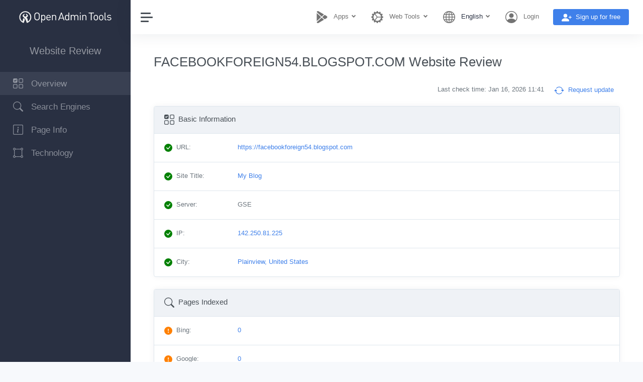

--- FILE ---
content_type: text/html; charset=utf-8
request_url: https://www.openadmintools.com/en/facebookforeign54.blogspot.com/
body_size: 12287
content:
<!DOCTYPE html>
<html itemscope itemtype="https://schema.org/WebPage" lang="en" class="h-100">
<head>
<meta charset="utf-8">
<meta http-equiv="X-UA-Compatible" content="IE=edge">
<meta name="viewport" content="width=device-width, initial-scale=1, minimum-scale=1.0,maximum-scale=1.0,user-scalable=no,shrink-to-fit=no">
<title>FACEBOOKFOREIGN54.BLOGSPOT.COM Website Review - Open Admin Tools</title>
<meta name="description" content="Check the full site stats in one page You can track Traffic Stats, Pages Indexed, Cache History, Backlinks, SNS Stats, Server Analysis and more.">
<Meta name="keywords"  content="Website Stats, SEO Stats, PageRank, Traffic Stats, Pages Indexed, Backlinks, SNS Stats, Whois">
<link class="js-stylesheet" href="https://image.openadmintools.com/css/bootstrap-light-2023.css" rel="stylesheet">
<style type="text/css">
.site_icon{font-size:1.25rem;vertical-align: middle!important;}
.sidebar-link:hover{background:#343b4e}
.sidebar-nav .active{background:#394052}
.footer{padding:0rem 0.75rem}
.rounded-circle{border:1px solid #ddd}
.fs_16{font-size:1rem!important}
.fs_14{font-size:0.875rem!important}
.fs_12{font-size:0.75rem!important}
</style>
<link rel="canonical" href="https://www.openadmintools.com/en/facebookforeign54.blogspot.com/" />
<link rel="alternate" hreflang="en" href="https://www.openadmintools.com/en/facebookforeign54.blogspot.com/" />
<link rel="alternate" hreflang="zh-cn" href="https://www.openadmintools.com/zh-cn/facebookforeign54.blogspot.com/" />
<link rel="alternate" hreflang="zh-tw" href="https://www.openadmintools.com/zh-tw/facebookforeign54.blogspot.com/" />
<link rel="alternate" hreflang="de" href="https://www.openadmintools.com/de/facebookforeign54.blogspot.com/" />
<link rel="alternate" hreflang="es" href="https://www.openadmintools.com/es/facebookforeign54.blogspot.com/" />
<link rel="alternate" hreflang="fr" href="https://www.openadmintools.com/fr/facebookforeign54.blogspot.com/" />
<link rel="alternate" hreflang="it" href="https://www.openadmintools.com/it/facebookforeign54.blogspot.com/" />
<link rel="alternate" hreflang="ja" href="https://www.openadmintools.com/ja/facebookforeign54.blogspot.com/" />
<link rel="alternate" hreflang="pl" href="https://www.openadmintools.com/pl/facebookforeign54.blogspot.com/" />
<link rel="alternate" hreflang="ru" href="https://www.openadmintools.com/ru/facebookforeign54.blogspot.com/" />
<style type="text/css">
.icon_alert, .icon_yes, .icon_question{width:1.0rem;height:1.0rem;float:left;margin:0.25rem 0.50rem;background-repeat: no-repeat;}
.icon_yes{background-image: url('data:image/svg+xml,<svg xmlns="http://www.w3.org/2000/svg" width="1.0rem" height="1.0rem" fill="rgb(0,128,0)" class="bi bi-check-circle-fill" viewBox="0 0 16 16"><path d="M16 8A8 8 0 1 1 0 8a8 8 0 0 1 16 0m-3.97-3.03a.75.75 0 0 0-1.08.022L7.477 9.417 5.384 7.323a.75.75 0 0 0-1.06 1.06L6.97 11.03a.75.75 0 0 0 1.079-.02l3.992-4.99a.75.75 0 0 0-.01-1.05z"/></svg>')}
.icon_alert{background-image: url('data:image/svg+xml,<svg xmlns="http://www.w3.org/2000/svg" width="1.0rem" height="1.0rem" fill="rgb(255,128,0)" class="bi bi-exclamation-circle-fill" viewBox="0 0 16 16"><path d="M16 8A8 8 0 1 1 0 8a8 8 0 0 1 16 0M8 4a.905.905 0 0 0-.9.995l.35 3.507a.552.552 0 0 0 1.1 0l.35-3.507A.905.905 0 0 0 8 4m.002 6a1 1 0 1 0 0 2 1 1 0 0 0 0-2"/></svg>')}
.icon_question{background-image:url('data:image/svg+xml,<svg xmlns="http://www.w3.org/2000/svg" width="1.0rem" height="1.0rem" fill="rgb(128,128,128)" class="bi bi-question-circle-fill" viewBox="0 0 16 16"><path d="M16 8A8 8 0 1 1 0 8a8 8 0 0 1 16 0M5.496 6.033h.825c.138 0 .248-.113.266-.25.09-.656.54-1.134 1.342-1.134.686 0 1.314.343 1.314 1.168 0 .635-.374.927-.965 1.371-.673.489-1.206 1.06-1.168 1.987l.003.217a.25.25 0 0 0 .25.246h.811a.25.25 0 0 0 .25-.25v-.105c0-.718.273-.927 1.01-1.486.609-.463 1.244-.977 1.244-2.056 0-1.511-1.276-2.241-2.673-2.241-1.267 0-2.655.59-2.75 2.286a.237.237 0 0 0 .241.247m2.325 6.443c.61 0 1.029-.394 1.029-.927 0-.552-.42-.94-1.029-.94-.584 0-1.009.388-1.009.94 0 .533.425.927 1.01.927z"/></svg>')}
.icon_down, .icon_up{width:1.0rem;height:1.0rem;margin:0.25rem 0.50rem;background-repeat: no-repeat;}
.icon_down{background-image:url('data:image/svg+xml,<svg xmlns="http://www.w3.org/2000/svg" width="1.0rem" height="1.0rem" fill="rgb(128,128,128)" class="bi bi-chevron-down" viewBox="0 0 16 16"><path d="M1.646 4.646a.5.5 0 0 1 .708 0L8 10.293l5.646-5.647a.5.5 0 0 1 .708.708l-6 6a.5.5 0 0 1-.708 0l-6-6a.5.5 0 0 1 0-.708"/></svg>')}
.icon_up{background-image:url('data:image/svg+xml,<svg xmlns="http://www.w3.org/2000/svg" width="1.0rem" height="1.0rem" fill="rgb(128,128,128)" class="bi bi-chevron-up" viewBox="0 0 16 16"><path fill-rule="evenodd" d="M7.646 4.646a.5.5 0 0 1 .708 0l6 6a.5.5 0 0 1-.708.708L8 5.707l-5.646 5.647a.5.5 0 0 1-.708-.708z"/></svg>')}
.icon_cssloading{}
.hover_gray:hover{background-color:#e1f2d999}
.col_val{}
@media screen and (max-width: 768px) /* md */
{
  .col_val{padding-left:2.75rem;padding-top:0.5rem;}
}

.bg-success-subtle{background-color: #d1e7dd !important;}
.bg-warning-subtle{background-color: #fff3cd !important;}
.bg-light-subtle{background-color: #fcfcfd !important;}
</style>  
</head>

<body data-theme="default" data-layout="fluid" data-sidebar-position="left" data-sidebar-behavior="sticky">
<div class="wrapper">
  <!-- begin: left navbar -->
  <nav id="sidebar" class="sidebar">
  <div class="sidebar-content js-simplebar simplebar-scrollable-y" data-simplebar="init"><div class="simplebar-wrapper" style="margin: 0px;">
      <a id="logo_title" class="sidebar-brand" href="https://www.openadmintools.com" title="Open Admin Tools"><img title="Open Admin Tools" src="https://image.openadmintools.com/site/site-logo-white.svg" style="height:1.75rem;width:auto" title="Open Admin Tools"></a>
      <div class="sidebar-header"><h3 class="text-white-50 text-center">Website Review</h3></div>
      <ul class="sidebar-nav mt-3">
        <li class="sidebar-item"><a id="lnk_basic" class="sidebar-link active" href="#overview" title="Overview"><svg xmlns="http://www.w3.org/2000/svg" width="1.25rem" height="1.25rem" fill="currentColor" class="bi bi-ui-checks-grid align-middle me-1" viewBox="0 0 16 16"><path d="M2 10h3a1 1 0 0 1 1 1v3a1 1 0 0 1-1 1H2a1 1 0 0 1-1-1v-3a1 1 0 0 1 1-1m9-9h3a1 1 0 0 1 1 1v3a1 1 0 0 1-1 1h-3a1 1 0 0 1-1-1V2a1 1 0 0 1 1-1m0 9a1 1 0 0 0-1 1v3a1 1 0 0 0 1 1h3a1 1 0 0 0 1-1v-3a1 1 0 0 0-1-1zm0-10a2 2 0 0 0-2 2v3a2 2 0 0 0 2 2h3a2 2 0 0 0 2-2V2a2 2 0 0 0-2-2zM2 9a2 2 0 0 0-2 2v3a2 2 0 0 0 2 2h3a2 2 0 0 0 2-2v-3a2 2 0 0 0-2-2zm7 2a2 2 0 0 1 2-2h3a2 2 0 0 1 2 2v3a2 2 0 0 1-2 2h-3a2 2 0 0 1-2-2zM0 2a2 2 0 0 1 2-2h3a2 2 0 0 1 2 2v3a2 2 0 0 1-2 2H2a2 2 0 0 1-2-2zm5.354.854a.5.5 0 1 0-.708-.708L3 3.793l-.646-.647a.5.5 0 1 0-.708.708l1 1a.5.5 0 0 0 .708 0z"/></svg> <span class="align-middle fs-4 ms-2">Overview</span></a></li>
        <li class="sidebar-item"><a id="lnk_se" class="sidebar-link" href="#searchengine" title="Search Engines"><svg xmlns="http://www.w3.org/2000/svg" width="1.25rem" height="1.25rem" fill="currentColor" class="bi bi-search align-middle me-1" viewBox="0 0 16 16"><path d="M11.742 10.344a6.5 6.5 0 1 0-1.397 1.398h-.001q.044.06.098.115l3.85 3.85a1 1 0 0 0 1.415-1.414l-3.85-3.85a1 1 0 0 0-.115-.1zM12 6.5a5.5 5.5 0 1 1-11 0 5.5 5.5 0 0 1 11 0"/></svg> <span class="align-middle fs-4 ms-2">Search Engines</span></a></li>
        <li class="sidebar-item"><a id="lnk_page" class="sidebar-link" href="#pageinfo" title="Page Info"><svg xmlns="http://www.w3.org/2000/svg" width="1.25rem" height="1.25rem" fill="currentColor" class="bi bi-info-square align-middle me-1" viewBox="0 0 16 16"><path d="M14 1a1 1 0 0 1 1 1v12a1 1 0 0 1-1 1H2a1 1 0 0 1-1-1V2a1 1 0 0 1 1-1zM2 0a2 2 0 0 0-2 2v12a2 2 0 0 0 2 2h12a2 2 0 0 0 2-2V2a2 2 0 0 0-2-2z"/><path d="m8.93 6.588-2.29.287-.082.38.45.083c.294.07.352.176.288.469l-.738 3.468c-.194.897.105 1.319.808 1.319.545 0 1.178-.252 1.465-.598l.088-.416c-.2.176-.492.246-.686.246-.275 0-.375-.193-.304-.533zM9 4.5a1 1 0 1 1-2 0 1 1 0 0 1 2 0"/></svg> <span class="align-middle fs-4 ms-2">Page Info</span></a></li>
        <li class="sidebar-item"><a id="lnk_tech" class="sidebar-link" href="#tech" title="Technology"><svg xmlns="http://www.w3.org/2000/svg" width="1.25rem" height="1.25rem" fill="currentColor" class="bi bi-bounding-box-circles align-middle me-1" viewBox="0 0 16 16"><path d="M2 1a1 1 0 1 0 0 2 1 1 0 0 0 0-2M0 2a2 2 0 0 1 3.937-.5h8.126A2 2 0 1 1 14.5 3.937v8.126a2 2 0 1 1-2.437 2.437H3.937A2 2 0 1 1 1.5 12.063V3.937A2 2 0 0 1 0 2m2.5 1.937v8.126c.703.18 1.256.734 1.437 1.437h8.126a2 2 0 0 1 1.437-1.437V3.937A2 2 0 0 1 12.063 2.5H3.937A2 2 0 0 1 2.5 3.937M14 1a1 1 0 1 0 0 2 1 1 0 0 0 0-2M2 13a1 1 0 1 0 0 2 1 1 0 0 0 0-2m12 0a1 1 0 1 0 0 2 1 1 0 0 0 0-2"/></svg> <span class="align-middle fs-4 ms-2">Technology</span></a></li>
      </ul>
  </div></div>
  </nav>
  <!-- end: left navbar -->
    
  <!-- begin: main -->
  <div class="main">
    <!-- begin: top navbar -->
    <header id="header">
    <nav class="navbar navbar-expand navbar-light navbar-bg">
      <a class="sidebar-toggle" title="Expand/Collapse Sidebar"><i class="hamburger align-self-center"></i></a>
      <div class="navbar-collapse collapse">
        <ul class="navbar-nav navbar-align">
          <!-- Apps menu -->
            <li class="nav-item px-2 dropdown">
              <!-- for mobile  --> <a class="nav-link dropdown-toggle fw-bold d-inline-block d-sm-none" href="#" id="dropdown_topapps" data-bs-toggle="dropdown" aria-expanded="false" title="Chrome Extensions, Chrome Apps"><svg xmlns="http://www.w3.org/2000/svg" width="1.5rem" height="1.5rem" fill="currentColor" class="bi bi-google-play me-2" viewBox="0 0 16 16"><path d="M14.222 9.374c1.037-.61 1.037-2.137 0-2.748L11.528 5.04 8.32 8l3.207 2.96zm-3.595 2.116L7.583 8.68 1.03 14.73c.201 1.029 1.36 1.61 2.303 1.055zM1 13.396V2.603L6.846 8zM1.03 1.27l6.553 6.05 3.044-2.81L3.333.215C2.39-.341 1.231.24 1.03 1.27"/></svg></a>
              <!-- for desktop --> <a class="nav-link dropdown-toggle fw-bold d-none d-sm-inline-block" href="#" id="dropdown_topapps" data-bs-toggle="dropdown" aria-expanded="false" title="Chrome Extensions, Chrome Apps"><svg xmlns="http://www.w3.org/2000/svg" width="1.5rem" height="1.5rem" fill="currentColor" class="bi bi-google-play me-2" viewBox="0 0 16 16"><path d="M14.222 9.374c1.037-.61 1.037-2.137 0-2.748L11.528 5.04 8.32 8l3.207 2.96zm-3.595 2.116L7.583 8.68 1.03 14.73c.201 1.029 1.36 1.61 2.303 1.055zM1 13.396V2.603L6.846 8zM1.03 1.27l6.553 6.05 3.044-2.81L3.333.215C2.39-.341 1.231.24 1.03 1.27"/></svg> <span class="pe-1">Apps</span></a>
              <div class="dropdown-menu dropdown-menu-end"  aria-labelledby="dropdown_topapps">
              <a class="dropdown-item" href="https://chrome.google.com/webstore/detail/open-seo-statsformerly-pa/hbdkkfheckcdppiaiabobmennhijkknn" target="_blank" title="Open SEO Stats for Chrome - Chrome SEO Toolbar"><span>Open SEO Stats for Chrome - Chrome SEO Toolbar</span></a>
              <a class="dropdown-item" href="https://chrome.google.com/webstore/detail/http-user-agent-switcher/dalfpgoflklogpfibbjelegbgfamlhof" target="_blank" title="Http User-Agent Switcher"><span>Http User-Agent Switcher</span></a>
              </div>
            </li>
          <!-- WebTools menu -->
            <li class="nav-item px-2 dropdown">
               <!-- for mobile  --> <a class="nav-link dropdown-toggle fw-bold d-inline-block d-sm-none" href="#" id="dropdown_webtools" data-bs-toggle="dropdown" aria-expanded="false" title="Web Tools"><svg xmlns="http://www.w3.org/2000/svg" width="1.5rem" height="1.5rem" fill="currentColor" class="bi bi-gear-wide-connected me-2" viewBox="0 0 16 16"><path d="M7.068.727c.243-.97 1.62-.97 1.864 0l.071.286a.96.96 0 0 0 1.622.434l.205-.211c.695-.719 1.888-.03 1.613.931l-.08.284a.96.96 0 0 0 1.187 1.187l.283-.081c.96-.275 1.65.918.931 1.613l-.211.205a.96.96 0 0 0 .434 1.622l.286.071c.97.243.97 1.62 0 1.864l-.286.071a.96.96 0 0 0-.434 1.622l.211.205c.719.695.03 1.888-.931 1.613l-.284-.08a.96.96 0 0 0-1.187 1.187l.081.283c.275.96-.918 1.65-1.613.931l-.205-.211a.96.96 0 0 0-1.622.434l-.071.286c-.243.97-1.62.97-1.864 0l-.071-.286a.96.96 0 0 0-1.622-.434l-.205.211c-.695.719-1.888.03-1.613-.931l.08-.284a.96.96 0 0 0-1.186-1.187l-.284.081c-.96.275-1.65-.918-.931-1.613l.211-.205a.96.96 0 0 0-.434-1.622l-.286-.071c-.97-.243-.97-1.62 0-1.864l.286-.071a.96.96 0 0 0 .434-1.622l-.211-.205c-.719-.695-.03-1.888.931-1.613l.284.08a.96.96 0 0 0 1.187-1.186l-.081-.284c-.275-.96.918-1.65 1.613-.931l.205.211a.96.96 0 0 0 1.622-.434zM12.973 8.5H8.25l-2.834 3.779A4.998 4.998 0 0 0 12.973 8.5m0-1a4.998 4.998 0 0 0-7.557-3.779l2.834 3.78zM5.048 3.967l-.087.065zm-.431.355A4.98 4.98 0 0 0 3.002 8c0 1.455.622 2.765 1.615 3.678L7.375 8zm.344 7.646.087.065z"/></svg></a>
               <!-- for desktop --> <a class="nav-link dropdown-toggle fw-bold d-none d-sm-inline-block" href="#" id="dropdown_webtools" data-bs-toggle="dropdown" aria-expanded="false" title="Web Tools"><svg xmlns="http://www.w3.org/2000/svg" width="1.5rem" height="1.5rem" fill="currentColor" class="bi bi-gear-wide-connected me-2" viewBox="0 0 16 16"><path d="M7.068.727c.243-.97 1.62-.97 1.864 0l.071.286a.96.96 0 0 0 1.622.434l.205-.211c.695-.719 1.888-.03 1.613.931l-.08.284a.96.96 0 0 0 1.187 1.187l.283-.081c.96-.275 1.65.918.931 1.613l-.211.205a.96.96 0 0 0 .434 1.622l.286.071c.97.243.97 1.62 0 1.864l-.286.071a.96.96 0 0 0-.434 1.622l.211.205c.719.695.03 1.888-.931 1.613l-.284-.08a.96.96 0 0 0-1.187 1.187l.081.283c.275.96-.918 1.65-1.613.931l-.205-.211a.96.96 0 0 0-1.622.434l-.071.286c-.243.97-1.62.97-1.864 0l-.071-.286a.96.96 0 0 0-1.622-.434l-.205.211c-.695.719-1.888.03-1.613-.931l.08-.284a.96.96 0 0 0-1.186-1.187l-.284.081c-.96.275-1.65-.918-.931-1.613l.211-.205a.96.96 0 0 0-.434-1.622l-.286-.071c-.97-.243-.97-1.62 0-1.864l.286-.071a.96.96 0 0 0 .434-1.622l-.211-.205c-.719-.695-.03-1.888.931-1.613l.284.08a.96.96 0 0 0 1.187-1.186l-.081-.284c-.275-.96.918-1.65 1.613-.931l.205.211a.96.96 0 0 0 1.622-.434zM12.973 8.5H8.25l-2.834 3.779A4.998 4.998 0 0 0 12.973 8.5m0-1a4.998 4.998 0 0 0-7.557-3.779l2.834 3.78zM5.048 3.967l-.087.065zm-.431.355A4.98 4.98 0 0 0 3.002 8c0 1.455.622 2.765 1.615 3.678L7.375 8zm.344 7.646.087.065z"/></svg> <span class="pe-1">Web Tools</span></a>
               <div class="dropdown-menu dropdown-menu-end"  aria-labelledby="dropdown_webtools">
               <a class="dropdown-item" href="https://www.openadmintools.com/" title="Website Review"><span>Website Review</span></a>
               <a class="dropdown-item" href="https://ping.openadmintools.com/" title="Free Online Ping"><span>Free Online Ping</span></a>
               <a class="dropdown-item" href="https://ip.openadmintools.com/" title="GEO IP Address Lookup"><span>GEO IP Address Lookup</span></a>
               <a class="dropdown-item" href="https://useragent.openadmintools.com/" title="Http User-Agent Checker"><span>Http User-Agent Checker</span></a>
               <a class="dropdown-item" href="https://www.socialsearchengine.org/" title="Social Search Engine"><span>Social Search Engine</span></a>
               </div>
            </li>
          <!-- Language menu -->
          <li class="nav-item px-2 dropdown">
            <!-- For mobile device -->
            <a class="nav-link dropdown-toggle d-inline-block d-md-none" href="#" data-bs-toggle="dropdown"><svg xmlns="http://www.w3.org/2000/svg" width="1.50rem" height="1.50rem" fill="currentColor" class="bi bi-globe me-2" viewBox="0 0 16 16"><path d="M0 8a8 8 0 1 1 16 0A8 8 0 0 1 0 8zm7.5-6.923c-.67.204-1.335.82-1.887 1.855A7.97 7.97 0 0 0 5.145 4H7.5V1.077zM4.09 4a9.267 9.267 0 0 1 .64-1.539 6.7 6.7 0 0 1 .597-.933A7.025 7.025 0 0 0 2.255 4H4.09zm-.582 3.5c.03-.877.138-1.718.312-2.5H1.674a6.958 6.958 0 0 0-.656 2.5h2.49zM4.847 5a12.5 12.5 0 0 0-.338 2.5H7.5V5H4.847zM8.5 5v2.5h2.99a12.495 12.495 0 0 0-.337-2.5H8.5zM4.51 8.5a12.5 12.5 0 0 0 .337 2.5H7.5V8.5H4.51zm3.99 0V11h2.653c.187-.765.306-1.608.338-2.5H8.5zM5.145 12c.138.386.295.744.468 1.068.552 1.035 1.218 1.65 1.887 1.855V12H5.145zm.182 2.472a6.696 6.696 0 0 1-.597-.933A9.268 9.268 0 0 1 4.09 12H2.255a7.024 7.024 0 0 0 3.072 2.472zM3.82 11a13.652 13.652 0 0 1-.312-2.5h-2.49c.062.89.291 1.733.656 2.5H3.82zm6.853 3.472A7.024 7.024 0 0 0 13.745 12H11.91a9.27 9.27 0 0 1-.64 1.539 6.688 6.688 0 0 1-.597.933zM8.5 12v2.923c.67-.204 1.335-.82 1.887-1.855.173-.324.33-.682.468-1.068H8.5zm3.68-1h2.146c.365-.767.594-1.61.656-2.5h-2.49a13.65 13.65 0 0 1-.312 2.5zm2.802-3.5a6.959 6.959 0 0 0-.656-2.5H12.18c.174.782.282 1.623.312 2.5h2.49zM11.27 2.461c.247.464.462.98.64 1.539h1.835a7.024 7.024 0 0 0-3.072-2.472c.218.284.418.598.597.933zM10.855 4a7.966 7.966 0 0 0-.468-1.068C9.835 1.897 9.17 1.282 8.5 1.077V4h2.355z"/></svg></a>
            <!-- For desktop device -->
            <a class="nav-link dropdown-toggle d-none d-md-inline-block" href="#" data-bs-toggle="dropdown"><svg xmlns="http://www.w3.org/2000/svg" width="1.50rem" height="1.50rem" fill="currentColor" class="bi bi-globe me-2" viewBox="0 0 16 16"><path d="M0 8a8 8 0 1 1 16 0A8 8 0 0 1 0 8zm7.5-6.923c-.67.204-1.335.82-1.887 1.855A7.97 7.97 0 0 0 5.145 4H7.5V1.077zM4.09 4a9.267 9.267 0 0 1 .64-1.539 6.7 6.7 0 0 1 .597-.933A7.025 7.025 0 0 0 2.255 4H4.09zm-.582 3.5c.03-.877.138-1.718.312-2.5H1.674a6.958 6.958 0 0 0-.656 2.5h2.49zM4.847 5a12.5 12.5 0 0 0-.338 2.5H7.5V5H4.847zM8.5 5v2.5h2.99a12.495 12.495 0 0 0-.337-2.5H8.5zM4.51 8.5a12.5 12.5 0 0 0 .337 2.5H7.5V8.5H4.51zm3.99 0V11h2.653c.187-.765.306-1.608.338-2.5H8.5zM5.145 12c.138.386.295.744.468 1.068.552 1.035 1.218 1.65 1.887 1.855V12H5.145zm.182 2.472a6.696 6.696 0 0 1-.597-.933A9.268 9.268 0 0 1 4.09 12H2.255a7.024 7.024 0 0 0 3.072 2.472zM3.82 11a13.652 13.652 0 0 1-.312-2.5h-2.49c.062.89.291 1.733.656 2.5H3.82zm6.853 3.472A7.024 7.024 0 0 0 13.745 12H11.91a9.27 9.27 0 0 1-.64 1.539 6.688 6.688 0 0 1-.597.933zM8.5 12v2.923c.67-.204 1.335-.82 1.887-1.855.173-.324.33-.682.468-1.068H8.5zm3.68-1h2.146c.365-.767.594-1.61.656-2.5h-2.49a13.65 13.65 0 0 1-.312 2.5zm2.802-3.5a6.959 6.959 0 0 0-.656-2.5H12.18c.174.782.282 1.623.312 2.5h2.49zM11.27 2.461c.247.464.462.98.64 1.539h1.835a7.024 7.024 0 0 0-3.072-2.472c.218.284.418.598.597.933zM10.855 4a7.966 7.966 0 0 0-.468-1.068C9.835 1.897 9.17 1.282 8.5 1.077V4h2.355z"/></svg> <span class="text-dark pe-1">English</span></a>
            <div class="dropdown-menu dropdown-menu-end"><a href="/en/facebookforeign54.blogspot.com/" class="dropdown-item active" aria-current="true">English</a><a href="/zh-cn/facebookforeign54.blogspot.com/" class="dropdown-item">简体中文 - Chinese Simplified</a><a href="/zh-tw/facebookforeign54.blogspot.com/" class="dropdown-item">繁體中文 - Chinese Traditional</a><a href="/de/facebookforeign54.blogspot.com/" class="dropdown-item">Deutsch - German</a><a href="/es/facebookforeign54.blogspot.com/" class="dropdown-item">Português - Portuguese</a><a href="/fr/facebookforeign54.blogspot.com/" class="dropdown-item">Français - French</a><a href="/it/facebookforeign54.blogspot.com/" class="dropdown-item">Italiana - Italian</a><a href="/ja/facebookforeign54.blogspot.com/" class="dropdown-item">日本語 - Japanese</a><a href="/pl/facebookforeign54.blogspot.com/" class="dropdown-item">Polski - Polish</a><a href="/ru/facebookforeign54.blogspot.com/" class="dropdown-item">Русский - Russian</a></div>
          </li>
          <!-- User menu -->
          <li class="nav-item item_front align-middle px-2">
          <!-- for mobile  --> <a class="nav-link fw-bold d-inline-block d-md-none" aria-expanded="false" href="https://user.openadmintools.com/en/login/" title="Login"><svg xmlns="http://www.w3.org/2000/svg" width="1.5rem" height="1.5rem" fill="currentColor" class="bi bi-person-circle me-2" viewBox="0 0 16 16"><path d="M11 6a3 3 0 1 1-6 0 3 3 0 0 1 6 0z"/><path fill-rule="evenodd" d="M0 8a8 8 0 1 1 16 0A8 8 0 0 1 0 8zm8-7a7 7 0 0 0-5.468 11.37C3.242 11.226 4.805 10 8 10s4.757 1.225 5.468 2.37A7 7 0 0 0 8 1z"/></svg></a>
          <!-- for desktop --> <a class="nav-link fw-bold d-none d-md-inline-block" aria-expanded="false" href="https://user.openadmintools.com/en/login/" title="Login"><svg xmlns="http://www.w3.org/2000/svg" width="1.5rem" height="1.5rem" fill="currentColor" class="bi bi-person-circle me-2" viewBox="0 0 16 16"><path d="M11 6a3 3 0 1 1-6 0 3 3 0 0 1 6 0z"/><path fill-rule="evenodd" d="M0 8a8 8 0 1 1 16 0A8 8 0 0 1 0 8zm8-7a7 7 0 0 0-5.468 11.37C3.242 11.226 4.805 10 8 10s4.757 1.225 5.468 2.37A7 7 0 0 0 8 1z"/></svg> <span class="pe-1" style="max-width:15rem;overflow:hidden;display:inline-flex">Login</span></a>
          </li>
          <li class="nav-item item_front align-middle px-2 pt-1">
            <a class="btn btn-primary fw-bold px-3" href="https://user.openadmintools.com/en/create/" title="Sign up for free"><svg xmlns="http://www.w3.org/2000/svg" width="1.25rem" height="1.25rem" fill="currentColor" class="bi bi-person-plus-fill site_icon" viewBox="0 0 16 16"><path d="M1 14s-1 0-1-1 1-4 6-4 6 3 6 4-1 1-1 1zm5-6a3 3 0 1 0 0-6 3 3 0 0 0 0 6"/><path fill-rule="evenodd" d="M13.5 5a.5.5 0 0 1 .5.5V7h1.5a.5.5 0 0 1 0 1H14v1.5a.5.5 0 0 1-1 0V8h-1.5a.5.5 0 0 1 0-1H13V5.5a.5.5 0 0 1 .5-.5"/></svg><span class="d-none d-md-inline-block ms-2">Sign up for free</span></a>
          </li>
        </ul>
      </div>
    </nav>
    </header>
    <!-- end: top navbar -->

    <!-- begin: Main pannel -->
    <main class="content" style="background:#fff">
      <!-- <div class="container" style="height:100%;padding-top:1rem;background:#fff">
        <div class="d-flex w-100">
          
        </div>
      </div> -->
      
      <div class="container-fluid">
        <h1 class="mb-4">FACEBOOKFOREIGN54.BLOGSPOT.COM Website Review</h1>
<div class="mb-3 text-end" id="id_req_update"></div>
<div class="card border">
  <div class="card-header bg-light pt-3 pb-2" id="overview">
    <h2 class="card-title"><svg xmlns="http://www.w3.org/2000/svg" width="1.25rem" height="1.25rem" fill="currentColor" class="bi bi-ui-checks-grid align-middle me-1" viewBox="0 0 16 16"><path d="M2 10h3a1 1 0 0 1 1 1v3a1 1 0 0 1-1 1H2a1 1 0 0 1-1-1v-3a1 1 0 0 1 1-1m9-9h3a1 1 0 0 1 1 1v3a1 1 0 0 1-1 1h-3a1 1 0 0 1-1-1V2a1 1 0 0 1 1-1m0 9a1 1 0 0 0-1 1v3a1 1 0 0 0 1 1h3a1 1 0 0 0 1-1v-3a1 1 0 0 0-1-1zm0-10a2 2 0 0 0-2 2v3a2 2 0 0 0 2 2h3a2 2 0 0 0 2-2V2a2 2 0 0 0-2-2zM2 9a2 2 0 0 0-2 2v3a2 2 0 0 0 2 2h3a2 2 0 0 0 2-2v-3a2 2 0 0 0-2-2zm7 2a2 2 0 0 1 2-2h3a2 2 0 0 1 2 2v3a2 2 0 0 1-2 2h-3a2 2 0 0 1-2-2zM0 2a2 2 0 0 1 2-2h3a2 2 0 0 1 2 2v3a2 2 0 0 1-2 2H2a2 2 0 0 1-2-2zm5.354.854a.5.5 0 1 0-.708-.708L3 3.793l-.646-.647a.5.5 0 1 0-.708.708l1 1a.5.5 0 0 0 .708 0z"/></svg> Basic Information</h2>
  </div>
  <div class="card-body px-0 py-0">

          <div class="row py-3 mx-0 border-top hover_gray" itemscope itemtype="https://schema.org/Dataset" id="site_url_pi">
            <div class="col-md-2 colPI_tag"><div class="icon_yes" id="site_url_icon"></div><span itemprop="name">URL</span>:</div>
            <div class="col-md-10 colPI_val text-wrap text-break col_val"><meta itemprop="description" content=""><a href="https://facebookforeign54.blogspot.com/" title="https://facebookforeign54.blogspot.com/" target=_blank rel=nofollow class=external><span id="site_url" itemprop="description"> https://facebookforeign54.blogspot.com</span></a><span id="site_url_sugg"></span></div>
          </div>

          <div class="row py-3 mx-0 border-top hover_gray" itemscope itemtype="https://schema.org/Dataset" id="basic_title_pi">
            <div class="col-md-2 colPI_tag"><div class="icon_yes" id="basic_title_icon"></div><span itemprop="name">Site Title</span>:</div>
            <div class="col-md-10 colPI_val text-wrap text-break col_val"><meta itemprop="description" content=""><a href="https://facebookforeign54.blogspot.com/" title="https://facebookforeign54.blogspot.com/" target=_blank rel=nofollow class=external><span id="basic_title" itemprop="description"> My Blog</span></a><span id="basic_title_sugg"></span></div>
          </div>

          <div class="row py-3 mx-0 border-top hover_gray" itemscope itemtype="https://schema.org/Dataset" id="basic_server_pi">
            <div class="col-md-2 colPI_tag"><div class="icon_yes" id="basic_server_icon"></div><span itemprop="name">Server</span>:</div>
            <div class="col-md-10 colPI_val text-wrap text-break col_val"><meta itemprop="description" content=""><span id="basic_server" itemprop="description"> GSE</span><span id="basic_server_sugg"></span></div>
          </div>

          <div class="row py-3 mx-0 border-top hover_gray" itemscope itemtype="https://schema.org/Dataset" id="basic_ip_pi">
            <div class="col-md-2 colPI_tag"><div class="icon_yes" id="basic_ip_icon"></div><span itemprop="name">IP</span>:</div>
            <div class="col-md-10 colPI_val text-wrap text-break col_val"><meta itemprop="description" content=""><a href="https://ip.openadmintools.com/en/142.250.81.225/" title="Geo IP Address information: 142.250.81.225" target=_blank rel=nofollow class=external><span id="basic_ip" itemprop="description"> 142.250.81.225</span></a><span id="basic_ip_sugg"></span></div>
          </div>

          <div class="row py-3 mx-0 border-top hover_gray" itemscope itemtype="https://schema.org/Dataset" id="basic_city_pi">
            <div class="col-md-2 colPI_tag"><div class="icon_yes" id="basic_city_icon"></div><span itemprop="name">City</span>:</div>
            <div class="col-md-10 colPI_val text-wrap text-break col_val"><meta itemprop="description" content=""><a href="https://ip.openadmintools.com/en/142.250.81.225/" title="Geo IP Address information: 142.250.81.225" target=_blank rel=nofollow class=external><span id="basic_city" itemprop="description"> Plainview, United States</span></a><span id="basic_city_sugg"></span></div>
          </div>
  </div>
</div>

<div class="card border">
  <div class="card-header bg-light pt-3 pb-2" id="searchengine">
    <h2 class="card-title"><svg xmlns="http://www.w3.org/2000/svg" width="1.25rem" height="1.25rem" fill="currentColor" class="bi bi-search align-middle me-1" viewBox="0 0 16 16"><path d="M11.742 10.344a6.5 6.5 0 1 0-1.397 1.398h-.001q.044.06.098.115l3.85 3.85a1 1 0 0 0 1.415-1.414l-3.85-3.85a1 1 0 0 0-.115-.1zM12 6.5a5.5 5.5 0 1 1-11 0 5.5 5.5 0 0 1 11 0"/></svg> Pages Indexed</h2>
  </div>
  <div class="card-body px-0 py-0">

          <div class="row py-3 mx-0 border-top hover_gray" itemscope itemtype="https://schema.org/Quantity" id="idx_bing_pi">
            <div class="col-md-2 colPI_tag"><div class="icon_alert" id="idx_bing_icon"></div><span itemprop="name">Bing</span>:</div>
            <div class="col-md-10 colPI_val text-wrap text-break col_val"><meta itemprop="description" content=""><a href="https://www.bing.com/search?scope=web&amp;setmkt=en-US&amp;setplang=en-us&amp;setlang=en-us&amp;FORM=W5WA&amp;q=site:facebookforeign54.blogspot.com" title="" target=_blank rel=nofollow class=external><span id="idx_bing" itemprop="description"> 0</span></a><span id="idx_bing_sugg"></span></div>
          </div>

          <div class="row py-3 mx-0 border-top hover_gray" itemscope itemtype="https://schema.org/Quantity" id="idx_google_pi">
            <div class="col-md-2 colPI_tag"><div class="icon_alert" id="idx_google_icon"></div><span itemprop="name">Google</span>:</div>
            <div class="col-md-10 colPI_val text-wrap text-break col_val"><meta itemprop="description" content=""><a href="https://www.google.com/search?filter=0&amp;hl=en&amp;q=site:facebookforeign54.blogspot.com" title="" target=_blank rel=nofollow class=external><span id="idx_google" itemprop="description"> 0</span></a><span id="idx_google_sugg"></span></div>
          </div>
  </div>
</div>

<div class="card border">
  <div class="card-header bg-light pt-3 pb-2" id="pageinfo">
    <h2 class="card-title"><svg xmlns="http://www.w3.org/2000/svg" width="1.25rem" height="1.25rem" fill="currentColor" class="bi bi-info-square align-middle me-1" viewBox="0 0 16 16"><path d="M14 1a1 1 0 0 1 1 1v12a1 1 0 0 1-1 1H2a1 1 0 0 1-1-1V2a1 1 0 0 1 1-1zM2 0a2 2 0 0 0-2 2v12a2 2 0 0 0 2 2h12a2 2 0 0 0 2-2V2a2 2 0 0 0-2-2z"/><path d="m8.93 6.588-2.29.287-.082.38.45.083c.294.07.352.176.288.469l-.738 3.468c-.194.897.105 1.319.808 1.319.545 0 1.178-.252 1.465-.598l.088-.416c-.2.176-.492.246-.686.246-.275 0-.375-.193-.304-.533zM9 4.5a1 1 0 1 1-2 0 1 1 0 0 1 2 0"/></svg> Page Information</h2>
  </div>
  <div class="card-body px-0 py-0">
<div class="row py-3 mx-0 border-top hover_gray" itemscope itemtype="https://schema.org/Dataset" id="meta_title_pi">
  <div class="col-md-2 colPI_tag tips_btn" data-key-id="meta_title" role="button"><div class="icon_alert" id="meta_title_icon"></div><span itemprop="name">Title</span>:</div>
  <div class="col-md-10 colPI_val text-wrap text-break col_val">
    <div class="row tips_btn" data-key-id="meta_title" role="button">
      <div class="col"><span id="meta_title" itemprop="description"> My Blog</span><span id="meta_title_sugg"><div class="colPI_sugg"><div class="icon_info"></div>Length: 7 character(s); Best length: 10 ~ 60 character(s)</div></span></div>
      <div class="col-auto"><div class="icon_up" id="meta_title_tips_btn" role="button" title="Expand/Collapse the SEO Tips"></div></div>
    </DIV>
    <div class="row mt-3 py-2 me-1 border-start border-3 border-warning bg-light-subtle" style="" id="meta_title_tips_info">
      <div class="col"><p>The HTML title tag is one of the most important elements of on-page SEO, appearing in search results, browser tabs, and bookmarks.</p><p>Your title tag does not appear to be within the ideal length.<p><p>Google's search results truncate titles that exceed 60 characters; Bing's search results truncate titles that exceed 70 characters.<p><p>Here are the best practices for Meta Titles:<p><ul><li>Stick to a title length of 10-60 characters.</li><li>Make keywords/key phrases obvious</li><li>Incorporate relevant power words</li><li>Be clear but concise</li></ul></div>
    </div>
  </div>
</div>
<div class="row py-3 mx-0 border-top hover_gray" itemscope itemtype="https://schema.org/Dataset" id="meta_desc_pi">
  <div class="col-md-2 colPI_tag tips_btn" data-key-id="meta_desc" role="button"><div class="icon_alert" id="meta_desc_icon"></div><span itemprop="name">Meta description</span>:</div>
  <div class="col-md-10 colPI_val text-wrap text-break col_val">
    <div class="row tips_btn" data-key-id="meta_desc" role="button">
      <div class="col"><span id="meta_desc" itemprop="description"> </span><span id="meta_desc_sugg"><div class="colPI_sugg"><div class="icon_info"></div>Length: 0 character(s); Best length: 50 ~ 160 character(s)</div></span></div>
      <div class="col-auto"><div class="icon_up" id="meta_desc_tips_btn" role="button" title="Expand/Collapse the SEO Tips"></div></div>
    </DIV>
    <div class="row mt-3 py-2 me-1 border-start border-3 border-warning bg-light-subtle" style="" id="meta_desc_tips_info">
      <div class="col"><p>The length of your meta description seems to be outside the recommended range. Ideally, a META DESCRIPTION should be between 50 and 160 characters, including spaces.</p><p>A meta description tag serves as a concise and informative summary of a web page's content, aiming to engage and inform users about the page's topic.</p><p>Google relies on the actual content of the page to generate a snippet for search results, but it may also utilize the meta description for a more descriptive representation of the page.</p><p>Meta descriptions act as a compelling pitch to persuade users that the page aligns with their search intent. While there's no strict character limit, Google truncates the snippet in search results as necessary to fit the device's width.</p><p>Best practices for Meta Descriptions</p><ul><li><b>Length</b>: Maintain a description length of 50-160 characters to ensure optimal visibility in search results.</li><li><b>Uniqueness</b>: Craft unique descriptions for each page on your website to differentiate their purposes and content.</li><li><b>Accuracy</b>: Create descriptions that precisely depict the specific content and purpose of the page.</li><li><b>Keywords</b>: Ensure that each web page has a unique meta description containing important keywords relevant to the page's content.</li></ul></div>
    </div>
  </div>
</div>
<div class="row py-3 mx-0 border-top hover_gray" itemscope itemtype="https://schema.org/Dataset" id="meta_key_pi">
  <div class="col-md-2 colPI_tag tips_btn" data-key-id="meta_key" role="button"><div class="icon_alert" id="meta_key_icon"></div><span itemprop="name">Meta keywords</span>:</div>
  <div class="col-md-10 colPI_val text-wrap text-break col_val">
    <div class="row tips_btn" data-key-id="meta_key" role="button">
      <div class="col"><span id="meta_key" itemprop="description"> </span><span id="meta_key_sugg"><div class="colPI_sugg"><div class="icon_info"></div>Length: 0 character(s); Best length: 10 ~ 255 character(s)</div></span></div>
      <div class="col-auto"><div class="icon_up" id="meta_key_tips_btn" role="button" title="Expand/Collapse the SEO Tips"></div></div>
    </DIV>
    <div class="row mt-3 py-2 me-1 border-start border-3 border-warning bg-light-subtle" style="" id="meta_key_tips_info">
      <div class="col"><p>The length of your meta keywords seems to be outside the recommended range. Ideally, a meta keywords should be between 10 and 255 characters, including spaces.</p><p>Meta keywords are a specific type of meta tag that appear in the HTML code of a web page. They provide information to search engines about the topic of the page. Meta keywords were once used to help rank web pages in search engine results. However, due to the abuse by webmasters and marketers, Google claims to have stopped using them more than a decade ago. Despite this, there are still reasons to consider using meta keywords:</p><ul><li><b>Uncertain Impact on Google's Algorithm</b>: While Google devalued meta keywords, it is uncertain if they were entirely removed from its ranking algorithm. Google keeps its ranking algorithms top secret to deter people from gaming the system.</li><li><b>Other Search Engines and CMS</b>: Other search engines like Yandex, Baidu, and Naver may still use meta keywords. Additionally, some internal CMS search systems, such as SOLR and Algolia, also utilize the meta keywords tag.</li></ul><p>Best practices for Meta Keywords</p><ul><li><b>Relevance is Key</b>: It is crucial to choose keywords that accurately reflect the content of your page.</li><li><b>Keep it Limited</b>: It is generally recommended not to exceed more than 10 meta keywords for a single page. Also, the content length should not exceed 255 characters (including spaces).</li><li><b>Consider Long-Tail Keywords</b>: Long-tail keywords are more specific and longer phrases that target a niche audience. These keywords can be highly effective in driving targeted traffic to your website. </li></ul><p>Remember, meta keywords are just one aspect of search engine optimization (SEO), and search engines now place less emphasis on them compared to other factors. However, by following these best practices, you can still optimize your meta keywords effectively and improve the visibility of your web pages.</p></div>
    </div>
  </div>
</div>
<div class="row py-3 mx-0 border-top hover_gray" itemscope itemtype="https://schema.org/Dataset" id="tag_h1_pi">
  <div class="col-md-2 colPI_tag tips_btn" data-key-id="tag_h1" role="button"><div class="icon_alert" id="tag_h1_icon"></div><span itemprop="name">H1 Tag</span>:</div>
  <div class="col-md-10 colPI_val text-wrap text-break col_val">
    <div class="row tips_btn" data-key-id="tag_h1" role="button">
      <div class="col"><span id="tag_h1" itemprop="description"> My Blog</span><span id="tag_h1_sugg"><div class="colPI_sugg"><div class="icon_info"></div>Length: 7 character(s); Best length: 10 ~ 255 character(s)</div></span></div>
      <div class="col-auto"><div class="icon_up" id="tag_h1_tips_btn" role="button" title="Expand/Collapse the SEO Tips"></div></div>
    </DIV>
    <div class="row mt-3 py-2 me-1 border-start border-3 border-warning bg-light-subtle" style="" id="tag_h1_tips_info">
      <div class="col"><p>The length of your H1 tag seems to be outside the recommended range. Ideally, an H1 tag should be between 10 and 255 characters, including spaces, and remember to use only one H1 tag per page.</p><p>The H1 tag in HTML is the main headline users see first when a page loads. It conveys the page's topic, enticing visitors to read further. H1 tags are crucial for SEO, user experience, and accessibility. They distinguish the main title on a webpage, aiding search engines and users in understanding the content.</p><p>Here are best practices for H1 tags</p><ul><li>Use H1 tags for page titles.</li><li>Limit to one H1 tag per page.</li><li>Keep H1 tags short and concise.</li><li>Structure headings hierarchically.</li><li>Include your main keyword.</li><li>Ensure H1 tags are engaging.</li></ul></div>
    </div>
  </div>
</div>
<div class="row py-3 mx-0 border-top hover_gray" itemscope itemtype="https://schema.org/Dataset" id="link_ext_pi">
  <div class="col-md-2 colPI_tag tips_btn" data-key-id="link_ext" role="button"><div class="icon_yes" id="link_ext_icon"></div><span itemprop="name">External links</span>:</div>
  <div class="col-md-10 colPI_val text-wrap text-break col_val">
    <div class="row tips_btn" data-key-id="link_ext" role="button">
      <div class="col"><span id="link_ext" itemprop="description"> 1 (0 nofollow)</span><span id="link_ext_sugg"></span></div>
      <div class="col-auto"><div class="icon_down" id="link_ext_tips_btn" role="button" title="Expand/Collapse the SEO Tips"></div></div>
    </DIV>
    <div class="row mt-3 py-2 me-1 border-start border-3 border-success bg-light-subtle" style="display: none;" id="link_ext_tips_info">
      <div class="col"><p>Your page contains external links.</p><p>External links, also known as outbound links, are hyperlinks that direct users to pages or resources outside the current website. They differ from internal links, which connect to URLs within the same domain. While it may seem counterintuitive to lead users away from your site, linking to reputable sources can establish your site as an authority. External links not only facilitate navigation between websites but also play a crucial role in SEO. They pass link equity, improve ranking, and can enhance a site's credibility. By linking to trustworthy sites, you can provide value to users and signal relevance to search engines like Google.</p><p>Here are best practices for external links:</p><ul><li>Link to relevant sites for better user experience, avoiding competitor links.</li><li>Avoid link schemes like buying/selling links, use SPONSORED or NOFOLLOW tags for sponsored content</li><li>Use clear anchor texts for outgoing links, following Google's guidelines.</li><li>Regularly audit external links to fix broken or redirected links for improved user experience.</li><li>Know the difference between NOFOLLOW and DOFOLLOW links: NoFollow for referral traffic, DoFollow for SEO value and link authority. Avoid NoFollow for internal linking.</li></ul></div>
    </div>
  </div>
</div>
<div class="row py-3 mx-0 border-top hover_gray" itemscope itemtype="https://schema.org/Dataset" id="link_internal_pi">
  <div class="col-md-2 colPI_tag tips_btn" data-key-id="link_internal" role="button"><div class="icon_yes" id="link_internal_icon"></div><span itemprop="name">Internal links</span>:</div>
  <div class="col-md-10 colPI_val text-wrap text-break col_val">
    <div class="row tips_btn" data-key-id="link_internal" role="button">
      <div class="col"><span id="link_internal" itemprop="description"> 1 (0 nofollow)</span><span id="link_internal_sugg"></span></div>
      <div class="col-auto"><div class="icon_down" id="link_internal_tips_btn" role="button" title="Expand/Collapse the SEO Tips"></div></div>
    </DIV>
    <div class="row mt-3 py-2 me-1 border-start border-3 border-success bg-light-subtle" style="display: none;" id="link_internal_tips_info">
      <div class="col"><p>Your page contains internal links.</p><p>Internal links are hyperlinks within a website that connect different pages. They are important for SEO for three reasons: they help search engines understand the website’s structure, pass authority to web pages, and assist users in navigating the site. There are various types of internal links, including navigational, footer, contextual, and sidebar links.</p><p>Here are best practices for internal links:</p><ul><li>Use keyword-rich anchor text in internal links.</li><li>Link to important pages on your site to send link authority.</li><li>Utilize a pyramid-like structure for internal linking.</li><li>Implement contextual and structural internal links on your site.</li><li>Use tools to analyze site indexation and optimize internal linking.</li></ul></div>
    </div>
  </div>
</div>
  </div>
</div>

<div class="card border">
  <div class="card-header bg-light pt-3 pb-2" id="tech">
    <h2 class="card-title"><svg xmlns="http://www.w3.org/2000/svg" width="1.25rem" height="1.25rem" fill="currentColor" class="bi bi-bounding-box-circles align-middle me-1" viewBox="0 0 16 16"><path d="M2 1a1 1 0 1 0 0 2 1 1 0 0 0 0-2M0 2a2 2 0 0 1 3.937-.5h8.126A2 2 0 1 1 14.5 3.937v8.126a2 2 0 1 1-2.437 2.437H3.937A2 2 0 1 1 1.5 12.063V3.937A2 2 0 0 1 0 2m2.5 1.937v8.126c.703.18 1.256.734 1.437 1.437h8.126a2 2 0 0 1 1.437-1.437V3.937A2 2 0 0 1 12.063 2.5H3.937A2 2 0 0 1 2.5 3.937M14 1a1 1 0 1 0 0 2 1 1 0 0 0 0-2M2 13a1 1 0 1 0 0 2 1 1 0 0 0 0-2m12 0a1 1 0 1 0 0 2 1 1 0 0 0 0-2"/></svg> Site Technology</h2>
  </div>
  <div class="card-body px-0 py-0">

          <div class="row py-3 mx-0 border-top hover_gray" itemscope itemtype="https://schema.org/Dataset" id="host_server_pi">
            <div class="col-md-2 colPI_tag"><div class="icon_yes" id="host_server_icon"></div><span itemprop="name">Server</span>:</div>
            <div class="col-md-10 colPI_val text-wrap text-break col_val"><meta itemprop="description" content=""><span id="host_server" itemprop="description"> GSE</span><span id="host_server_sugg"></span></div>
          </div>

          <div class="row py-3 mx-0 border-top hover_gray" itemscope itemtype="https://schema.org/Dataset" id="host_https_pi">
            <div class="col-md-2 colPI_tag"><div class="icon_yes" id="host_https_icon"></div><span itemprop="name">SSL Secure</span>:</div>
            <div class="col-md-10 colPI_val text-wrap text-break col_val"><meta itemprop="description" content=""><span id="host_https" itemprop="description"> Available</span><span id="host_https_sugg"></span></div>
          </div>

          <div class="row py-3 mx-0 border-top hover_gray" itemscope itemtype="https://schema.org/Dataset" id="host_robots_pi">
            <div class="col-md-2 colPI_tag"><div class="icon_alert" id="host_robots_icon"></div><span itemprop="name">robots.txt</span>:</div>
            <div class="col-md-10 colPI_val text-wrap text-break col_val"><meta itemprop="description" content=""><span id="host_robots" itemprop="description"> Unavailable</span><span id="host_robots_sugg"></span></div>
          </div>

          <div class="row py-3 mx-0 border-top hover_gray" itemscope itemtype="https://schema.org/Dataset" id="host_sitemap_pi">
            <div class="col-md-2 colPI_tag"><div class="icon_alert" id="host_sitemap_icon"></div><span itemprop="name">XML Sitemap</span>:</div>
            <div class="col-md-10 colPI_val text-wrap text-break col_val"><meta itemprop="description" content=""><span id="host_sitemap" itemprop="description"> Unavailable</span><span id="host_sitemap_sugg"></span></div>
          </div>

          <div class="row py-3 mx-0 border-top hover_gray" itemscope itemtype="https://schema.org/Dataset" id="host_gzip_pi">
            <div class="col-md-2 colPI_tag"><div class="icon_yes" id="host_gzip_icon"></div><span itemprop="name">Gzip Compress</span>:</div>
            <div class="col-md-10 colPI_val text-wrap text-break col_val"><meta itemprop="description" content=""><span id="host_gzip" itemprop="description"> Available</span><span id="host_gzip_sugg"></span></div>
          </div>

          <div class="row py-3 mx-0 border-top hover_gray" itemscope itemtype="https://schema.org/Dataset" id="host_favicon_pi">
            <div class="col-md-2 colPI_tag"><div class="icon_alert" id="host_favicon_icon"></div><span itemprop="name">favicon.ico</span>:</div>
            <div class="col-md-10 colPI_val text-wrap text-break col_val"><meta itemprop="description" content=""><span id="host_favicon" itemprop="description"> Unavailable</span><span id="host_favicon_sugg"></span></div>
          </div>
  </div>
</div>

<div class="card border">
  <div class="card-header bg-light pt-3 pb-2" id="httphead">
    <h2 class="card-title"><svg xmlns="http://www.w3.org/2000/svg" width="1.25rem" height="1.25rem" fill="currentColor" class="bi bi-bounding-box-circles align-middle me-1" viewBox="0 0 16 16"><path d="M2 1a1 1 0 1 0 0 2 1 1 0 0 0 0-2M0 2a2 2 0 0 1 3.937-.5h8.126A2 2 0 1 1 14.5 3.937v8.126a2 2 0 1 1-2.437 2.437H3.937A2 2 0 1 1 1.5 12.063V3.937A2 2 0 0 1 0 2m2.5 1.937v8.126c.703.18 1.256.734 1.437 1.437h8.126a2 2 0 0 1 1.437-1.437V3.937A2 2 0 0 1 12.063 2.5H3.937A2 2 0 0 1 2.5 3.937M14 1a1 1 0 1 0 0 2 1 1 0 0 0 0-2M2 13a1 1 0 1 0 0 2 1 1 0 0 0 0-2m12 0a1 1 0 1 0 0 2 1 1 0 0 0 0-2"/></svg> HTTP Header Analysis</h2>
  </div>
  <div class="card-body px-0 py-0">
<div class="mt-2" id="httphead_info"><div class="mx-3 px-1 py-1" itemprop="about">HTTP header fields are components of the message header of requests and responses in the Hypertext Transfer Protocol (HTTP). They define the operating parameters of an HTTP transaction. The header fields are not directly displayed by normal web browsers like Internet Explorer, Google Chrome, Firefox etc. Below is the HTTP Header information of facebookforeign54.blogspot.com:</div>
    <div class="mx-3 my-3 px-3 py-3 border hover_gray" itemprop="description" id="http_head"><span class="field">HTTP/1.1 200 OK</span><br><span class="field">Content-Type</span>: text/html; charset=UTF-8<br><span class="field">Expires</span>: Fri, 16 Jan 2026 19:41:19 GMT<br><span class="field">Date</span>: Fri, 16 Jan 2026 19:41:19 GMT<br><span class="field">Cache-Control</span>: private, max-age=0<br><span class="field">Last-Modified</span>: Fri, 25 Oct 2024 05:32:09 GMT<br><span class="field">ETag</span>: W/"15814da9186f361ab12e3fd43c585911cf83310d36ff2e1052b05e8a7694fb47"<br><span class="field">Content-Encoding</span>: gzip<br><span class="field">X-Content-Type-Options</span>: nosniff<br><span class="field">X-XSS-Protection</span>: 1; mode=block<br><span class="field">Server</span>: GSE<br><span class="field">Alt-Svc</span>: h3=":443"; ma=2592000,h3-29=":443"; ma=2592000<br><span class="field">Transfer-Encoding</span>: chunked<br></div></div>
  </div>
</div>

<div class="card border">
  <div class="card-header bg-light pt-3 pb-2" id="dns">
    <h2 class="card-title"><svg xmlns="http://www.w3.org/2000/svg" width="1.25rem" height="1.25rem" fill="currentColor" class="bi bi-bounding-box-circles align-middle me-1" viewBox="0 0 16 16"><path d="M2 1a1 1 0 1 0 0 2 1 1 0 0 0 0-2M0 2a2 2 0 0 1 3.937-.5h8.126A2 2 0 1 1 14.5 3.937v8.126a2 2 0 1 1-2.437 2.437H3.937A2 2 0 1 1 1.5 12.063V3.937A2 2 0 0 1 0 2m2.5 1.937v8.126c.703.18 1.256.734 1.437 1.437h8.126a2 2 0 0 1 1.437-1.437V3.937A2 2 0 0 1 12.063 2.5H3.937A2 2 0 0 1 2.5 3.937M14 1a1 1 0 1 0 0 2 1 1 0 0 0 0-2M2 13a1 1 0 1 0 0 2 1 1 0 0 0 0-2m12 0a1 1 0 1 0 0 2 1 1 0 0 0 0-2"/></svg> DNS Record Analysis</h2>
  </div>
  <div class="card-body px-0 py-0">
<div class="mt-2" id="dns_info"><div class="px-3 py-1"  itemprop="about">Domain Name Systes (DNS) translates easily memorized domain names to the numerical IP addresses needed for the purpose of locating computer services and devices worldwide. There are total <span id="dns_count">8</span> DNS record(s) of blogspot.com.</div>
  <table class="table py-0 my-0" style="border-bottom-width:0px" id="stats_dns">
  <thead><tr>
    <th title="The record in the DNS namespace to which the rest of the associated data refers." class="ps-3 dns_host">Host</th>
    <th title="String containing the record type." class="dns_type">Type</th>
    <th title="IP/Target" class="dns_tip">IP/Target</th>
    <th title="Time To Live remaining for this record."  class="dns_ttl">TTL</th>
    <th title="Extra Infomation"  class="dns_ext">Extra Infomation</th>
  </tr></thead>
  <tbody>
  <tr class="hover_gray"><td class="ps-3 ">blogspot.com</td><td class="">A</td><td class=""><div class="dns_tip2"><a href="https://ip.openadmintools.com/en/142.250.64.73/" title="Geo IP Address information: 142.250.64.73">142.250.64.73</a></div></td><td class="">191</td><td class=""></td></tr><tr class="hover_gray"><td class="ps-3 ">blogspot.com</td><td class="">NS</td><td class=""><div class="dns_tip2"><a href="https://ip.openadmintools.com/en/ns2.google.com/" title="Geo IP Address information: ns2.google.com">ns2.google.com</a></div></td><td class="">18317</td><td class=""></td></tr><tr class="hover_gray"><td class="ps-3 ">blogspot.com</td><td class="">NS</td><td class=""><div class="dns_tip2"><a href="https://ip.openadmintools.com/en/ns3.google.com/" title="Geo IP Address information: ns3.google.com">ns3.google.com</a></div></td><td class="">18317</td><td class=""></td></tr><tr class="hover_gray"><td class="ps-3 ">blogspot.com</td><td class="">NS</td><td class=""><div class="dns_tip2"><a href="https://ip.openadmintools.com/en/ns1.google.com/" title="Geo IP Address information: ns1.google.com">ns1.google.com</a></div></td><td class="">18317</td><td class=""></td></tr><tr class="hover_gray"><td class="ps-3 ">blogspot.com</td><td class="">NS</td><td class=""><div class="dns_tip2"><a href="https://ip.openadmintools.com/en/ns4.google.com/" title="Geo IP Address information: ns4.google.com">ns4.google.com</a></div></td><td class="">18317</td><td class=""></td></tr><tr class="hover_gray"><td class="ps-3 ">blogspot.com</td><td class="">SOA</td><td class=""><div class="dns_tip2">mname: <a href="https://ip.openadmintools.com/en/ns1.google.com/" title="Geo IP Address information: ns1.google.com">ns1.google.com</a><br>rname: <a href="https://ip.openadmintools.com/en/dns-admin.google.com/" title="Geo IP Address information: dns-admin.google.com">dns-admin.google.com</a></div></td><td class="">41</td><td class="">expire: 1800<br>serial: 856587093</td></tr><tr class="hover_gray"><td class="ps-3 ">blogspot.com</td><td class="">TXT</td><td class=""><div class="dns_tip2">v=spf1 -all</div></td><td class="">169</td><td class=""></td></tr><tr class="hover_gray"><td class="ps-3 border-bottom-0">blogspot.com</td><td class="border-bottom-0">AAAA</td><td class="border-bottom-0"><div class="dns_tip2">2607:f8b0:4006:806::2009</div></td><td class="border-bottom-0">180</td><td class="border-bottom-0"></td></tr>
</tbody></table></div>
  </div>
</div>

      </div>
    </main>
    <!-- end: Main pannel -->

    <!-- begin: footer -->
    <footer class="footer">
      <div class="container-fluid">
        <div class="row text-muted">
            <ul class="list-inline">
              <li class="list-inline-item"><span class="mb-0" style="font-size:0.825rem;font-family:'Segoe UI',SegoeUI,'Microsoft YaHei','Helvetica Neue',Helvetica,Arial,sans-serif;"><a href="https://www.openadmintools.com/en/about/" class="text-muted mx-2" title="About">About</a> <a href="https://www.openadmintools.com/en/about/privacy" class="text-muted mx-2" title="Privacy">Privacy</a> <a href="https://www.openadmintools.com/en/about/terms" class="text-muted mx-2" title="Terms">Terms</a> <a href="https://www.openadmintools.com/" class="text-muted mx-2">OpenAdminTools.com</a> &copy; 2014-2026</span></li>
            </ul>
        </div>
      </div>
    </footer>
    <!-- end: footer -->
  </div>
  <!-- end main -->
</div>
<!-- end body wrapper -->

<script src="https://image.openadmintools.com/js/jquery.min.js"></script>
<script src="https://image.openadmintools.com/js/bootstrap.bundle.min.js"></script>
<script>
$(document).ready(function()
{
  // Sidebar expand/Collapse
  $(".sidebar-toggle").click(function() { $('#sidebar').toggleClass('collapsed'); } );
  $('#lnk_basic').click( function(){ SwitchMenu('lnk_basic');} );
  $('#lnk_se').click( function(){ SwitchMenu('lnk_se');} );
  $('#lnk_page').click( function(){ SwitchMenu('lnk_page');} );
  $('#lnk_tech').click( function(){ SwitchMenu('lnk_tech');} );
});

function SwitchMenu(pi_strID)
{
  if ( 'lnk_basic' == pi_strID) $('#lnk_basic').addClass('active'); else  $('#lnk_basic').removeClass('active');
  if ( 'lnk_se' == pi_strID)    $('#lnk_se').addClass('active');    else  $('#lnk_se').removeClass('active');
  if ( 'lnk_page' == pi_strID)  $('#lnk_page').addClass('active');  else  $('#lnk_page').removeClass('active');
  if ( 'lnk_tech' == pi_strID)  $('#lnk_tech').addClass('active');  else  $('#lnk_tech').removeClass('active');
}
</script>
<script>
document.addEventListener("DOMContentLoaded", function () 
{
  $("#id_req_update").html( '<form action="/" method="post"><span id="idx_uptime">Last check time: Jan 16, 2026 11:41</span> <input type=hidden id=f_action name=f_action value="req_site_update"><input type=hidden id=q name=q value="facebookforeign54.blogspot.com"><button type=submit class="ms-1 btn btn-link" title="Request update"><svg xmlns="http://www.w3.org/2000/svg" width="1.25rem" height="1.25rem" fill="currentColor" class="bi bi-arrow-repeat align-middle me-1" viewBox="0 0 16 16"><path d="M11.534 7h3.932a.25.25 0 0 1 .192.41l-1.966 2.36a.25.25 0 0 1-.384 0l-1.966-2.36a.25.25 0 0 1 .192-.41m-11 2h3.932a.25.25 0 0 0 .192-.41L2.692 6.23a.25.25 0 0 0-.384 0L.342 8.59A.25.25 0 0 0 .534 9"/><path fill-rule="evenodd" d="M8 3c-1.552 0-2.94.707-3.857 1.818a.5.5 0 1 1-.771-.636A6.002 6.002 0 0 1 13.917 7H12.9A5 5 0 0 0 8 3M3.1 9a5.002 5.002 0 0 0 8.757 2.182.5.5 0 1 1 .771.636A6.002 6.002 0 0 1 2.083 9z"/></svg> Request update</button></form>');
  $(".tips_btn").click(function(){
      var t_strKeyID   = $(this).attr("data-key-id");
      var t_strBtnID   = "#"+t_strKeyID+"_tips_btn";
      var t_strInfoID  = "#"+t_strKeyID+"_tips_info";
      if ( $(t_strInfoID).is(":hidden") )
      {
        $(t_strInfoID).show(300);
        $(t_strBtnID).removeClass("icon_down");
        $(t_strBtnID).addClass("icon_up");
      }
      else
      {
        $(t_strInfoID).hide(300);
        $(t_strBtnID).removeClass("icon_up");
        $(t_strBtnID).addClass("icon_down");
      }
    });

});
</script>
</body>
</html>